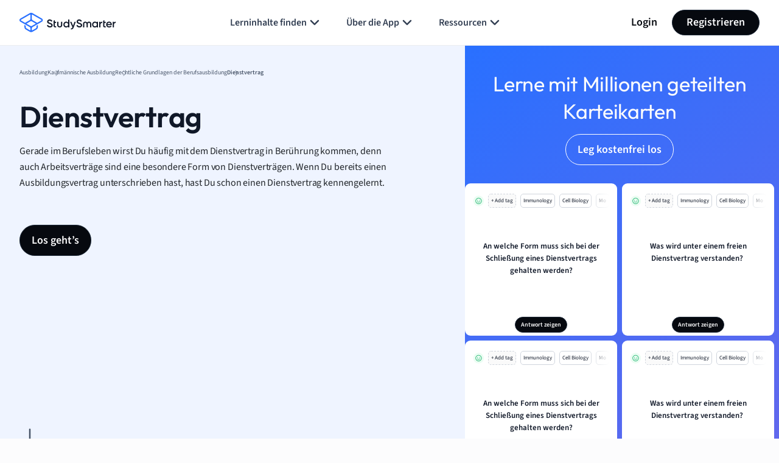

--- FILE ---
content_type: image/svg+xml
request_url: https://website-cdn.studysmarter.de/sites/1/2024/07/spaced-repetition.svg
body_size: 553
content:
<?xml version="1.0" encoding="UTF-8"?>
<svg xmlns="http://www.w3.org/2000/svg" width="24" height="24" viewBox="0 0 24 24" fill="none">
  <g id="spaced-repetition">
    <path id="Icon" fill-rule="evenodd" clip-rule="evenodd" d="M6.56275 18.1929C8.13834 19.7696 10.3129 20.7432 12.7167 20.7432C17.5216 20.7432 21.4167 16.8481 21.4167 12.0432C21.4167 7.23832 17.5216 3.3432 12.7167 3.3432C8.75176 3.3432 5.40404 5.99633 4.35664 9.62603C4.21227 10.1263 3.68965 10.4149 3.18934 10.2705C2.68903 10.1261 2.40048 9.60353 2.54485 9.10322C3.81891 4.68803 7.88932 1.45748 12.7167 1.45748C18.563 1.45748 23.3024 6.19687 23.3024 12.0432C23.3024 17.8895 18.563 22.6289 12.7167 22.6289C9.79249 22.6289 7.1437 21.442 5.22889 19.5258C4.46557 18.762 3.64013 17.7947 2.94528 16.9385L2.94528 19.6146C2.94528 20.1353 2.52315 20.5575 2.00243 20.5575C1.4817 20.5575 1.05957 20.1353 1.05957 19.6146L1.05957 14.1861C1.05957 13.936 1.15891 13.6962 1.33573 13.5194C1.51255 13.3425 1.75237 13.2432 2.00243 13.2432L7.431 13.2432C7.95172 13.2432 8.37385 13.6653 8.37385 14.1861C8.37385 14.7068 7.95172 15.1289 7.431 15.1289L3.91215 15.1289C3.95167 15.1789 3.99188 15.2297 4.03275 15.2811C4.7826 16.2244 5.72913 17.3587 6.56275 18.1929ZM11.771 6.53371C11.771 6.01298 12.1931 5.59085 12.7138 5.59085C13.2346 5.59085 13.6567 6.01298 13.6567 6.53371L13.6567 11.6534L16.1357 14.1323C16.5039 14.5005 16.5039 15.0975 16.1357 15.4657C15.7674 15.8339 15.1705 15.8339 14.8022 15.4657L12.0471 12.7106C11.8703 12.5338 11.771 12.294 11.771 12.0439L11.771 6.53371Z" fill="#2970FF"></path>
  </g>
</svg>


--- FILE ---
content_type: application/x-javascript
request_url: https://www.studysmarter.de/app/themes/studypress-core-theme/dist/assets/js/ausbildung-amplitude.js?ver=2.50.0.0
body_size: 5837
content:
(()=>{"use strict";var e={4195:(e,t,n)=>{function r(e){if("true"===e)return!0;if("false"===e)return!1;if(e===Number(e).toString())return Number(e);if(""===e||"null"===e)return null;if("string"!=typeof e)return e;try{return JSON.parse(decodeURIComponent(e))}catch{return e}}function i(e){return e.replace(/[A-Z]/g,e=>`-${e.toLowerCase()}`)}n.d(t,{A:()=>o});const o={setDataAttribute(e,t,n){e.setAttribute(`data-bs-${i(t)}`,n)},removeDataAttribute(e,t){e.removeAttribute(`data-bs-${i(t)}`)},getDataAttributes(e){if(!e)return{};const t={},n=Object.keys(e.dataset).filter(e=>e.startsWith("bs")&&!e.startsWith("bsConfig"));for(const i of n){let n=i.replace(/^bs/,"");n=n.charAt(0).toLowerCase()+n.slice(1,n.length),t[n]=r(e.dataset[i])}return t},getDataAttribute:(e,t)=>r(e.getAttribute(`data-bs-${i(t)}`))}},23646:(e,t,n)=>{n.d(t,{A:()=>A});var r=n(93537);const i=/[^.]*(?=\..*)\.|.*/,o=/\..*/,s=/::\d+$/,a={};let l=1;const c={mouseenter:"mouseover",mouseleave:"mouseout"},u=new Set(["click","dblclick","mouseup","mousedown","contextmenu","mousewheel","DOMMouseScroll","mouseover","mouseout","mousemove","selectstart","selectend","keydown","keypress","keyup","orientationchange","touchstart","touchmove","touchend","touchcancel","pointerdown","pointermove","pointerup","pointerleave","pointercancel","gesturestart","gesturechange","gestureend","focus","blur","change","reset","select","submit","focusin","focusout","load","unload","beforeunload","resize","move","DOMContentLoaded","readystatechange","error","abort","scroll"]);function p(e,t){return t&&`${t}::${l++}`||e.uidEvent||l++}function d(e){const t=p(e);return e.uidEvent=t,a[t]=a[t]||{},a[t]}function _(e,t,n=null){return Object.values(e).find(e=>e.callable===t&&e.delegationSelector===n)}function g(e,t,n){const r="string"==typeof t,i=r?n:t||n;let o=w(e);return u.has(o)||(o=e),[r,i,o]}function m(e,t,n,r,o){if("string"!=typeof t||!e)return;let[s,a,l]=g(t,n,r);if(t in c){const e=e=>function(t){if(!t.relatedTarget||t.relatedTarget!==t.delegateTarget&&!t.delegateTarget.contains(t.relatedTarget))return e.call(this,t)};a=e(a)}const u=d(e),m=u[l]||(u[l]={}),f=_(m,a,s?n:null);if(f)return void(f.oneOff=f.oneOff&&o);const h=p(a,t.replace(i,"")),w=s?function(e,t,n){return function r(i){const o=e.querySelectorAll(t);for(let{target:s}=i;s&&s!==this;s=s.parentNode)for(const a of o)if(a===s)return v(i,{delegateTarget:s}),r.oneOff&&b.off(e,i.type,t,n),n.apply(s,[i])}}(e,n,a):function(e,t){return function n(r){return v(r,{delegateTarget:e}),n.oneOff&&b.off(e,r.type,t),t.apply(e,[r])}}(e,a);w.delegationSelector=s?n:null,w.callable=a,w.oneOff=o,w.uidEvent=h,m[h]=w,e.addEventListener(l,w,s)}function f(e,t,n,r,i){const o=_(t[n],r,i);o&&(e.removeEventListener(n,o,Boolean(i)),delete t[n][o.uidEvent])}function h(e,t,n,r){const i=t[n]||{};for(const[o,s]of Object.entries(i))o.includes(r)&&f(e,t,n,s.callable,s.delegationSelector)}function w(e){return e=e.replace(o,""),c[e]||e}const b={on(e,t,n,r){m(e,t,n,r,!1)},one(e,t,n,r){m(e,t,n,r,!0)},off(e,t,n,r){if("string"!=typeof t||!e)return;const[i,o,a]=g(t,n,r),l=a!==t,c=d(e),u=c[a]||{},p=t.startsWith(".");if(void 0===o){if(p)for(const n of Object.keys(c))h(e,c,n,t.slice(1));for(const[n,r]of Object.entries(u)){const i=n.replace(s,"");l&&!t.includes(i)||f(e,c,a,r.callable,r.delegationSelector)}}else{if(!Object.keys(u).length)return;f(e,c,a,o,i?n:null)}},trigger(e,t,n){if("string"!=typeof t||!e)return null;const i=(0,r.Ve)();let o=null,s=!0,a=!0,l=!1;t!==w(t)&&i&&(o=i.Event(t,n),i(e).trigger(o),s=!o.isPropagationStopped(),a=!o.isImmediatePropagationStopped(),l=o.isDefaultPrevented());const c=v(new Event(t,{bubbles:s,cancelable:!0}),n);return l&&c.preventDefault(),a&&e.dispatchEvent(c),c.defaultPrevented&&o&&o.preventDefault(),c}};function v(e,t={}){for(const[n,r]of Object.entries(t))try{e[n]=r}catch{Object.defineProperty(e,n,{configurable:!0,get:()=>r})}return e}const A=b},26243:(e,t,n)=>{n.d(t,{A:()=>i});const r=new Map,i={set(e,t,n){r.has(e)||r.set(e,new Map);const i=r.get(e);i.has(t)||0===i.size?i.set(t,n):console.error(`Bootstrap doesn't allow more than one instance per element. Bound instance: ${Array.from(i.keys())[0]}.`)},get:(e,t)=>r.has(e)&&r.get(e).get(t)||null,remove(e,t){if(!r.has(e))return;const n=r.get(e);n.delete(t),0===n.size&&r.delete(e)}}},41669:e=>{e.exports=jQuery},74643:(e,t,n)=>{n.d(t,{A:()=>o});var r=n(4195),i=n(93537);const o=class{static get Default(){return{}}static get DefaultType(){return{}}static get NAME(){throw new Error('You have to implement the static method "NAME", for each component!')}_getConfig(e){return e=this._mergeConfigObj(e),e=this._configAfterMerge(e),this._typeCheckConfig(e),e}_configAfterMerge(e){return e}_mergeConfigObj(e,t){const n=(0,i.vq)(t)?r.A.getDataAttribute(t,"config"):{};return{...this.constructor.Default,..."object"==typeof n?n:{},...(0,i.vq)(t)?r.A.getDataAttributes(t):{},..."object"==typeof e?e:{}}}_typeCheckConfig(e,t=this.constructor.DefaultType){for(const[n,r]of Object.entries(t)){const t=e[n],o=(0,i.vq)(t)?"element":(0,i.Ax)(t);if(!new RegExp(r).test(o))throw new TypeError(`${this.constructor.NAME.toUpperCase()}: Option "${n}" provided type "${o}" but expected type "${r}".`)}}}},91001:(e,t,n)=>{n.d(t,{A:()=>s});var r=n(93537);const i=e=>{let t=e.getAttribute("data-bs-target");if(!t||"#"===t){let n=e.getAttribute("href");if(!n||!n.includes("#")&&!n.startsWith("."))return null;n.includes("#")&&!n.startsWith("#")&&(n=`#${n.split("#")[1]}`),t=n&&"#"!==n?n.trim():null}return(0,r.Pl)(t)},o={find:(e,t=document.documentElement)=>[].concat(...Element.prototype.querySelectorAll.call(t,e)),findOne:(e,t=document.documentElement)=>Element.prototype.querySelector.call(t,e),children:(e,t)=>[].concat(...e.children).filter(e=>e.matches(t)),parents(e,t){const n=[];let r=e.parentNode.closest(t);for(;r;)n.push(r),r=r.parentNode.closest(t);return n},prev(e,t){let n=e.previousElementSibling;for(;n;){if(n.matches(t))return[n];n=n.previousElementSibling}return[]},next(e,t){let n=e.nextElementSibling;for(;n;){if(n.matches(t))return[n];n=n.nextElementSibling}return[]},focusableChildren(e){const t=["a","button","input","textarea","select","details","[tabindex]",'[contenteditable="true"]'].map(e=>`${e}:not([tabindex^="-"])`).join(",");return this.find(t,e).filter(e=>!(0,r.d6)(e)&&(0,r.zN)(e))},getSelectorFromElement(e){const t=i(e);return t&&o.findOne(t)?t:null},getElementFromSelector(e){const t=i(e);return t?o.findOne(t):null},getMultipleElementsFromSelector(e){const t=i(e);return t?o.find(t):[]}},s=o},92305:(e,t,n)=>{var r=n(98781),i=n(23646),o=n(91001),s=n(93537);const a=".bs.collapse",l=`show${a}`,c=`shown${a}`,u=`hide${a}`,p=`hidden${a}`,d=`click${a}.data-api`,_="show",g="collapse",m="collapsing",f=`:scope .${g} .${g}`,h='[data-bs-toggle="collapse"]',w={parent:null,toggle:!0},b={parent:"(null|element)",toggle:"boolean"};class v extends r.A{constructor(e,t){super(e,t),this._isTransitioning=!1,this._triggerArray=[];const n=o.A.find(h);for(const e of n){const t=o.A.getSelectorFromElement(e),n=o.A.find(t).filter(e=>e===this._element);null!==t&&n.length&&this._triggerArray.push(e)}this._initializeChildren(),this._config.parent||this._addAriaAndCollapsedClass(this._triggerArray,this._isShown()),this._config.toggle&&this.toggle()}static get Default(){return w}static get DefaultType(){return b}static get NAME(){return"collapse"}toggle(){this._isShown()?this.hide():this.show()}show(){if(this._isTransitioning||this._isShown())return;let e=[];if(this._config.parent&&(e=this._getFirstLevelChildren(".collapse.show, .collapse.collapsing").filter(e=>e!==this._element).map(e=>v.getOrCreateInstance(e,{toggle:!1}))),e.length&&e[0]._isTransitioning)return;if(i.A.trigger(this._element,l).defaultPrevented)return;for(const t of e)t.hide();const t=this._getDimension();this._element.classList.remove(g),this._element.classList.add(m),this._element.style[t]=0,this._addAriaAndCollapsedClass(this._triggerArray,!0),this._isTransitioning=!0;const n=`scroll${t[0].toUpperCase()+t.slice(1)}`;this._queueCallback(()=>{this._isTransitioning=!1,this._element.classList.remove(m),this._element.classList.add(g,_),this._element.style[t]="",i.A.trigger(this._element,c)},this._element,!0),this._element.style[t]=`${this._element[n]}px`}hide(){if(this._isTransitioning||!this._isShown())return;if(i.A.trigger(this._element,u).defaultPrevented)return;const e=this._getDimension();this._element.style[e]=`${this._element.getBoundingClientRect()[e]}px`,(0,s.qm)(this._element),this._element.classList.add(m),this._element.classList.remove(g,_);for(const e of this._triggerArray){const t=o.A.getElementFromSelector(e);t&&!this._isShown(t)&&this._addAriaAndCollapsedClass([e],!1)}this._isTransitioning=!0;this._element.style[e]="",this._queueCallback(()=>{this._isTransitioning=!1,this._element.classList.remove(m),this._element.classList.add(g),i.A.trigger(this._element,p)},this._element,!0)}_isShown(e=this._element){return e.classList.contains(_)}_configAfterMerge(e){return e.toggle=Boolean(e.toggle),e.parent=(0,s.V6)(e.parent),e}_getDimension(){return this._element.classList.contains("collapse-horizontal")?"width":"height"}_initializeChildren(){if(!this._config.parent)return;const e=this._getFirstLevelChildren(h);for(const t of e){const e=o.A.getElementFromSelector(t);e&&this._addAriaAndCollapsedClass([t],this._isShown(e))}}_getFirstLevelChildren(e){const t=o.A.find(f,this._config.parent);return o.A.find(e,this._config.parent).filter(e=>!t.includes(e))}_addAriaAndCollapsedClass(e,t){if(e.length)for(const n of e)n.classList.toggle("collapsed",!t),n.setAttribute("aria-expanded",t)}static jQueryInterface(e){const t={};return"string"==typeof e&&/show|hide/.test(e)&&(t.toggle=!1),this.each(function(){const n=v.getOrCreateInstance(this,t);if("string"==typeof e){if(void 0===n[e])throw new TypeError(`No method named "${e}"`);n[e]()}})}}i.A.on(document,d,h,function(e){("A"===e.target.tagName||e.delegateTarget&&"A"===e.delegateTarget.tagName)&&e.preventDefault();for(const e of o.A.getMultipleElementsFromSelector(this))v.getOrCreateInstance(e,{toggle:!1}).toggle()}),(0,s.L0)(v)},93537:(e,t,n)=>{n.d(t,{Ax:()=>o,L0:()=>_,Pl:()=>i,V6:()=>a,Ve:()=>p,d6:()=>c,dO:()=>m,qm:()=>u,vq:()=>s,zN:()=>l});const r="transitionend",i=e=>(e&&window.CSS&&window.CSS.escape&&(e=e.replace(/#([^\s"#']+)/g,(e,t)=>`#${CSS.escape(t)}`)),e),o=e=>null==e?`${e}`:Object.prototype.toString.call(e).match(/\s([a-z]+)/i)[1].toLowerCase(),s=e=>!(!e||"object"!=typeof e)&&(void 0!==e.jquery&&(e=e[0]),void 0!==e.nodeType),a=e=>s(e)?e.jquery?e[0]:e:"string"==typeof e&&e.length>0?document.querySelector(i(e)):null,l=e=>{if(!s(e)||0===e.getClientRects().length)return!1;const t="visible"===getComputedStyle(e).getPropertyValue("visibility"),n=e.closest("details:not([open])");if(!n)return t;if(n!==e){const t=e.closest("summary");if(t&&t.parentNode!==n)return!1;if(null===t)return!1}return t},c=e=>!e||e.nodeType!==Node.ELEMENT_NODE||(!!e.classList.contains("disabled")||(void 0!==e.disabled?e.disabled:e.hasAttribute("disabled")&&"false"!==e.getAttribute("disabled"))),u=e=>{e.offsetHeight},p=()=>window.jQuery&&!document.body.hasAttribute("data-bs-no-jquery")?window.jQuery:null,d=[],_=e=>{var t;t=()=>{const t=p();if(t){const n=e.NAME,r=t.fn[n];t.fn[n]=e.jQueryInterface,t.fn[n].Constructor=e,t.fn[n].noConflict=()=>(t.fn[n]=r,e.jQueryInterface)}},"loading"===document.readyState?(d.length||document.addEventListener("DOMContentLoaded",()=>{for(const e of d)e()}),d.push(t)):t()},g=(e,t=[],n=e)=>"function"==typeof e?e(...t):n,m=(e,t,n=!0)=>{if(!n)return void g(e);const i=(e=>{if(!e)return 0;let{transitionDuration:t,transitionDelay:n}=window.getComputedStyle(e);const r=Number.parseFloat(t),i=Number.parseFloat(n);return r||i?(t=t.split(",")[0],n=n.split(",")[0],1e3*(Number.parseFloat(t)+Number.parseFloat(n))):0})(t)+5;let o=!1;const s=({target:n})=>{n===t&&(o=!0,t.removeEventListener(r,s),g(e))};t.addEventListener(r,s),setTimeout(()=>{o||t.dispatchEvent(new Event(r))},i)}},98781:(e,t,n)=>{n.d(t,{A:()=>l});var r=n(26243),i=n(23646),o=n(74643),s=n(93537);class a extends o.A{constructor(e,t){super(),(e=(0,s.V6)(e))&&(this._element=e,this._config=this._getConfig(t),r.A.set(this._element,this.constructor.DATA_KEY,this))}dispose(){r.A.remove(this._element,this.constructor.DATA_KEY),i.A.off(this._element,this.constructor.EVENT_KEY);for(const e of Object.getOwnPropertyNames(this))this[e]=null}_queueCallback(e,t,n=!0){(0,s.dO)(e,t,n)}_getConfig(e){return e=this._mergeConfigObj(e,this._element),e=this._configAfterMerge(e),this._typeCheckConfig(e),e}static getInstance(e){return r.A.get((0,s.V6)(e),this.DATA_KEY)}static getOrCreateInstance(e,t={}){return this.getInstance(e)||new this(e,"object"==typeof t?t:null)}static get VERSION(){return"5.3.0"}static get DATA_KEY(){return`bs.${this.NAME}`}static get EVENT_KEY(){return`.${this.DATA_KEY}`}static eventName(e){return`${e}${this.EVENT_KEY}`}}const l=a}},t={};function n(r){var i=t[r];if(void 0!==i)return i.exports;var o=t[r]={exports:{}};return e[r](o,o.exports,n),o.exports}n.n=e=>{var t=e&&e.__esModule?()=>e.default:()=>e;return n.d(t,{a:t}),t},n.d=(e,t)=>{for(var r in t)n.o(t,r)&&!n.o(e,r)&&Object.defineProperty(e,r,{enumerable:!0,get:t[r]})},n.o=(e,t)=>Object.prototype.hasOwnProperty.call(e,t);var r=n(41669),i=n.n(r);n(92305);i()(document).ready(function(){const e=i()("h1.hero__title")[0].innerText.toLowerCase();let t=i()("#cro-page-type").data("subject").replaceAll("-"," ")??null,n=i()("#cro-page-type").data("topic")??null,r=i()("#cro-page-type").data("subtopic")??null;null!==n&&(n=n.replaceAll("-"," ")),null!==r&&(r=r.replaceAll("-"," "));let o="subject";null!=r?o="subtopic":null!=n&&(o="topic"),window.wp_amplitude.options.page_type="apprenticeship_explanation";let s={page_name:e,subject:t,topic_name:n,subtopic_name:r,page_nav:t,explanation_type:o};window.wp_amplitude.options={...window.wp_amplitude.options,...s};i()(".main-list .first-level-name .first-img").on("click",e=>{let t=e.currentTarget,n="contract";i()(`#second-${t.getAttribute("data-id")}`).hasClass("active")&&(n="expand"),window.wp_amplitude.event("wp_subject_nav_expand_or_contract",{topic_name:t.parentElement.innerText.toLowerCase(),source:"exp_left_topic_nav",action:n})});i()(".main-list .first-level-name a").on("click",e=>{window.wp_amplitude.event("wp_subject_nav_click",{source:"exp_left_topic_nav",item_level:"topic",item_name:e.currentTarget.innerText.toLowerCase(),parent_subject:t})});i()(".main-list .second-level-name a").on("click",e=>{let n=e.currentTarget.parentElement.parentElement.previousElementSibling.innerText;e.currentTarget.innerText;window.wp_amplitude.event("wp_subject_nav_click",{source:"exp_left_topic_nav",item_level:"subtopic",item_name:e.currentTarget.innerText.toLowerCase(),parent_subject:t.toLowerCase(),parent_topic:n.toLowerCase()})});i()("[data-breadcrumbs]").on("click",e=>{let t=i()(".ss-breadcrumbs-nav .active");window.wp_amplitude.event("wp_breadcrumb_click",{item_name:e.currentTarget.innerText.toLowerCase(),item_level:e.currentTarget.id,source:"breadcrumbs",previous_level:t[0].id,previous_item:t[0].innerText.toLowerCase()})});i()("[data-favourites-cta]").on("click",e=>{window.wp_amplitude.event("wp_explanation_favourize_click",{item_name:e.currentTarget.innerText.toLowerCase()})});i()("[data-print-cta]").on("click",e=>{window.wp_amplitude.event("wp_explanation_print_click",{item_name:e.currentTarget.innerText.toLowerCase()})});i()("[data-edit-cta]").on("click",e=>{window.wp_amplitude.event("wp_explanation_edit_click",{item_name:e.currentTarget.innerText.toLowerCase()})});i()("[data-sidebar-quiz]").on("click",()=>{window.wp_amplitude.event("wp_signup_click",{source:"quiz_right_banner"})});i()("[data-highlight-box]").on("click",()=>{window.wp_amplitude.event("wp_signup_click",{source:"tooltip_banner"})});i()("[data-sidebar-tools]").on("click",()=>{window.wp_amplitude.event("wp_signup_click",{source:"explanation_options"})});i()(".ss-subject-item").on("click",e=>{let t=e.currentTarget;window.wp_amplitude.event("wp_subject_nav_click",{source:"exp_bottom_subject_nav",item_level:"subject",item_name:t.querySelector(".h4").innerText.toLowerCase()})});i()(".related .related-card").on("click",e=>{let r=e.currentTarget.cloneNode(!0);r.children[0].remove(),window.wp_amplitude.event("wp_subject_nav_click",{source:"exp_bottom_topic_nav",item_level:e.currentTarget.getAttribute("data-card-follow"),item_name:r.innerText.toLowerCase(),parent_subject:t,parent_topic:n})});i()(".more-topics a").on("click",e=>{window.wp_amplitude.event("wp_subject_nav_click",{page_type:"apprenticeship_explanation",source:"exp_right_suggested_topic",item_level:e.currentTarget.getAttribute("data-card-follow"),item_name:e.currentTarget.innerText.toLowerCase(),parent_subject:t.toLowerCase()})}),i()("[data-cta-section]").on("click",()=>{window.wp_amplitude.event("wp_signup_click",{source:"explanation_cta_section"})}),i()(".flashcards .front .s_arrow").on("click",()=>{window.wp_amplitude.event("wp_quiz_answer_show",{})}),i()(".flashcards .swiper-button-next").on("click",()=>{window.wp_amplitude.event("wp_quiz_forward_click",{})}),i()(".flashcards .swiper-button-prev").on("click",()=>{window.wp_amplitude.event("wp_quiz_back_click",{})});let a=i()("[data-mobile-schule-banner]");a.on("click",()=>{window.wp_amplitude.event("wp_mobile_appstore_click",{source:"mobile_home_banner",item_url:a[0].href||null})}),i()(document).on("click",".ss-ab-hide-image .ss-image-content a",()=>{window.wp_amplitude.event("wp_signup_click",{source:"blur_banner"})}),i()(document).on("click",".ss-dynamic-banner a",e=>{window.wp_amplitude.event("wp_signup_click",{source:"interstitial_banner",type:e.target.parentElement.parentElement.getAttribute("data-banner-type"),position:e.target.parentElement.parentElement.getAttribute("data-banner-position")})});var l=setInterval(()=>{if(!0===window.job_offer_api_loaded)return window.wp_amplitude.event("wp_page_view",{num_ads:document.querySelectorAll(".smart_job_ads_div").length}),void clearInterval(l)},1e3);window.wp_amplitude.event("wp_page_view"),i()(document).on("click",".ss-ab-schule-hero__cta_container a",()=>{window.wp_amplitude.event("wp_signup_click",{source:"welcome_mat"})})})})();